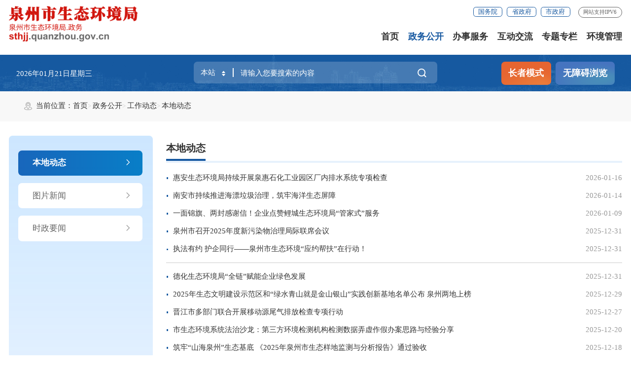

--- FILE ---
content_type: text/html
request_url: https://sthjj.quanzhou.gov.cn/xxgk/gzdt/qxdt/
body_size: 30581
content:
<!DOCTYPE html>
<html class=""><!--长者模式这边加个class="slb"-->
<head>
	<meta charset="utf-8" name="viewport" content="width=device-width, initial-scale=1.0, maximum-scale=1.0">
	<meta http-equiv="x-UA-Compatible" content="IE=Edge">
	<meta name="SiteName" content="泉州市生态环境局">
<meta name="SiteDomain" content="sthjj.quanzhou.gov.cn">
<meta name="SiteIDCode" content="3505000024">
	<meta name="ColumnName" content="本地动态" />
<meta name="ColumnDescription" content="本地动态主要用于本地动态等信息的发布" />
<meta name="ColumnKeywords" content="泉州市生态环境局,泉州市环保局,本地动态" />
<meta name="ColumnType" content="本地动态" />
	<title>本地动态-泉州市生态环境局</title>
	<link rel="stylesheet" type="text/css" href="/comps/images/trt_iconfont_v2.css">
<link rel="stylesheet" type="text/css" href="/comps/images/trt_ui_v2.css">
<link rel="stylesheet" type="text/css" href="/comps/images/trt_component_v2.css">
<link rel="stylesheet" type="text/css" href="/comps/images/trt_media_v2.css">
<link rel="stylesheet" type="text/css" href="/images/221118qzstj_header.css">
<link rel="stylesheet" type="text/css" href="/images/221118qzstj_footer.css">
<link rel="stylesheet" type="text/css" href="/images/221118qzstj_style.css">
<link rel="stylesheet" type="text/css" href="/comps/images/2022_qz_site_uc.css">
<style>
    .ms-controller{visibility: hidden;}
</style>
</head>
<body>
<div class="warp"><!--二级页面头部没有大背景，把page_bg去掉-->
	<div class="header menu_hov">
    <div class="row">
        <div class="logo trt-col-9"><a href="/"><img src="/images/221118qzstj_logo.png" /></a></div>
        <div class="header_line clearflx" role="serve" des="头部信息">
            <div class="header_link_01">
                <a href="http://www.gov.cn/" target="_blank" class="btn_base btn_outline btn_outline_primary btn_small">国务院</a>
                <a href="http://www.fujian.gov.cn/" target="_blank" class="btn_base btn_outline btn_outline_primary btn_small">省政府</a>
                <a href="http://www.quanzhou.gov.cn" target="_blank" class="btn_base btn_outline btn_outline_primary btn_small">市政府</a>
            </div>
            <div class="header_link_02">
                <a href="javascript:void(0)" onclick="zh_tran('s');">简体版</a>
                <a href="javascript:void(0)" onclick="zh_tran('t');">繁体版</a>
            </div>
            <!-- <div class="header_link_02 none_sm">
                <a href="#">登录</a>
            </div> -->
            <span>网站支持IPV6</span>
        </div>
        <div class="menu_base menu_right menu_hd" role="navigation" des="站点主目录">
            <ul class="clearflx" id="topMenu_xmb">
                <li><a href="/">首页</a></li>
                <li><a href="/xxgk">政务公开</a></li>
                <li><a href="/wsbs">办事服务</a></li>
                <li><a href="/gzcy">互动交流</a></li>
                <li><a href="/xxgk/ztzl/">专题专栏</a></li>
                <li><a href="/hjgl/">环境管理</a></li>
            </ul>
        </div>
        <div class="search_fixed">
            <form method="get" action="/js/" target="_blank">
                <input type="text" placeholder="请输入搜索内容" name="key" value="" class="form-control" />
                <button type="submit" class="btn_base"><i class="trt-iconfont trt-icon-sousuo"></i></button>
            </form>
        </div>
    </div>
</div>
<div class="banner_header">
    <div class="row">
        <div class="trt-row">
            <div class="trt-col-7 trt-col-sm-0">
                <div class="area_weather" id="todayHeader">
                    <p>&ensp;</p><p>&ensp;</p>
                </div>
            </div>
            <div class="trt-col-10 trt-col-sm-24" role= "interaction" des="搜索">
                <form method="get" action="/js/" id="searchForm" target="_blank">
                    <div class="search_area">
                        <div class="input_select input_base input_group input_group_append input_group_prepend">

                            <div class="input_group_prepend_01">
                                <div class="select_group">
                                    <div class="input_base input_suffix">
                                        <input type="text" readonly="readonly" placeholder="本站" value="本站" class="input_inner" id="siteSearchTypeRes" />
                                        <span class="input_icon"><i class="trt-iconfont trt-icon-shangxiajiantou"></i></span>
                                        <div class="select_dropdown shadow_base" id="siteSearchType">
                                            <ul>
                                                <li data-value="本站" class="selected">本站</li>
                                                <li data-value="站群">站群</li>
                                                <li data-value="全省">全省</li>
                                            </ul>
                                        </div>
                                    </div>
                                </div>
                            </div>

                            <input type="hidden" id="isMain" name="isMain" value="" />
                            <input type="hidden" id="siteId1" name="" value="" />
                            <input type="text" placeholder="请输入您要搜索的内容" name="keyWord" value="" id="keyWord" class="input_inner" />
                            <div class="input_group_append_01"><button type="submit" class="btn_base btn_default"><i class="trt-iconfont trt-icon-sousuo"></i></button></div>


                        </div>
                    </div>
                </form>
            </div>
            <div   class="trt-col-7 trt-col-sm-24 text_align_right " >
                <div class="aged_link"  >
                    <a href="javascript:void(0)" id="Elderly" class="aged_link_01">长者模式</a>
                    <a href="javascript:void(0)" id="barrierFreeBtn" class="aged_link_02 " >无障碍浏览</a>
                </div>
            </div>
        </div>
    </div>
</div>
	<div class="main">
		<div class="content">
			<div class="breadcrumb">
				<div class="row">
					<span><i class="trt-iconfont trt-icon-weizhi"></i>当前位置：</span>
					<ul>
						<li><a href="../../../" title="首页" class="CurrChnlCls">首页</a></li><li><a href="../../" title="政务公开" class="CurrChnlCls">政务公开</a></li><li><a href="../" title="工作动态" class="CurrChnlCls">工作动态</a></li><li><a href="./" title="本地动态" class="CurrChnlCls">本地动态</a></li>
					</ul>
				</div>
			</div>
			<div class="row mar_t_base_sm">
				<div class="mar_t_large mar_t_base0_sm pad_t_small_sm mar_b_large mar_b_base_sm">
					<div class="trt-row trt-row-large gl_con">
						<div class="gl_l none_sm"></div>
						<div class="trt-col-6 trt-col-sm-24 slb-trt-col-24 post">
							<div class="directory_tree tree_02">
								<div class="tree_base tree_vertical">
									<span class="tree_icon"><button type="button" class="btn_base btn_outline btn_outline_info dropdown_toggle1"><i class="trt-iconfont trt-icon-caidan caret"></i></button></span>
									<ul class="clearflx">
										
											
												<li class="tree_item on"><h3><a href="./">本地动态<i class="trt-iconfont trt-icon-arrow"></i></a></h3></li>
											
											
										
											
											
												
												
													<li class="tree_item"><h3><a href="../tpxw/">图片新闻<i class="trt-iconfont trt-icon-arrow"></i></a></h3></li>
												
											
										
											
											
												
												
													<li class="tree_item"><h3><a href="../szyw/">时政要闻<i class="trt-iconfont trt-icon-arrow"></i></a></h3></li>
												
											
										
									</ul>
								</div>
							</div>
						</div>
						<div class="trt-col-18 trt-col-sm-24 slb-trt-col-24 slb-trt-col-sm-24 content_bg_02 post1">
							<div class="tabs tabs_01">
								<div class="tabs_header">
									<ul>
										<li class="on">本地动态</li>
									</ul>
								</div>
							</div>
							<div class="list_base list_base_date_01">
								
									<ul>
										
											<li><a href="./202601/t20260116_3257555.htm" target="_blank" title="惠安生态环境局持续开展泉惠石化工业园区厂内排水系统专项检查">惠安生态环境局持续开展泉惠石化工业园区厂内排水系统专项检查</a><span>2026-01-16</span></li>
										
											<li><a href="./202601/t20260114_3255564.htm" target="_blank" title="南安市持续推进海漂垃圾治理，筑牢海洋生态屏障">南安市持续推进海漂垃圾治理，筑牢海洋生态屏障</a><span>2026-01-14</span></li>
										
											<li><a href="./202601/t20260109_3253077.htm" target="_blank" title="一面锦旗、两封感谢信！企业点赞鲤城生态环境局“管家式”服务">一面锦旗、两封感谢信！企业点赞鲤城生态环境局“管家式”服务</a><span>2026-01-09</span></li>
										
											<li><a href="./202512/t20251231_3248815.htm" target="_blank" title="泉州市召开2025年度新污染物治理局际联席会议">泉州市召开2025年度新污染物治理局际联席会议</a><span>2025-12-31</span></li>
										
											<li><a href="./202512/t20251231_3248681.htm" target="_blank" title="执法有约 护企同行——泉州市生态环境“应约帮扶”在行动！">执法有约 护企同行——泉州市生态环境“应约帮扶”在行动！</a><span>2025-12-31</span></li>
										
									</ul>
									<div class="border_b_solid border_b_solid_03_sm mar_t_small mar_t_base0_sm mar_b_small"></div>
								
									<ul>
										
											<li><a href="./202512/t20251231_3248671.htm" target="_blank" title="德化生态环境局“全链”赋能企业绿色发展">德化生态环境局“全链”赋能企业绿色发展</a><span>2025-12-31</span></li>
										
											<li><a href="./202512/t20251229_3247556.htm" target="_blank" title="2025年生态文明建设示范区和“绿水青山就是金山银山”实践创新基地名单公布 泉州两地上榜">2025年生态文明建设示范区和“绿水青山就是金山银山”实践创新基地名单公布 泉州两地上榜</a><span>2025-12-29</span></li>
										
											<li><a href="./202512/t20251227_3246927.htm" target="_blank" title="晋江市多部门联合开展移动源尾气排放检查专项行动">晋江市多部门联合开展移动源尾气排放检查专项行动</a><span>2025-12-27</span></li>
										
											<li><a href="./202512/t20251220_3244150.htm" target="_blank" title="市生态环境系统法治沙龙：第三方环境检测机构检测数据弄虚作假办案思路与经验分享">市生态环境系统法治沙龙：第三方环境检测机构检测数据弄虚作假办案思路与经验分享</a><span>2025-12-20</span></li>
										
											<li><a href="./202512/t20251218_3243324.htm" target="_blank" title="筑牢“山海泉州”生态基底 《2025年泉州市生态样地监测与分析报告》通过验收">筑牢“山海泉州”生态基底 《2025年泉州市生态样地监测与分析报告》通过验收</a><span>2025-12-18</span></li>
										
									</ul>
									<div class="border_b_solid border_b_solid_03_sm mar_t_small mar_t_base0_sm mar_b_small"></div>
								
									<ul>
										
											<li><a href="./202512/t20251218_3243128.htm" target="_blank" title="南安推进海湾生态保护与乡村文旅融合，构建人海和谐美丽海湾">南安推进海湾生态保护与乡村文旅融合，构建人海和谐美丽海湾</a><span>2025-12-18</span></li>
										
											<li><a href="./202601/t20260115_3256386.htm" target="_blank" title="省生态环境厅领导莅泉开展环境安全隐患排查与规范涉企行政检查“应约帮扶”工作">省生态环境厅领导莅泉开展环境安全隐患排查与规范涉企行政检查“应约帮扶”工作</a><span>2025-12-16</span></li>
										
											<li><a href="./202512/t20251211_3240301.htm" target="_blank" title="泉州市持续深化生态样地调查监测 筑牢“山海泉州”生态基底">泉州市持续深化生态样地调查监测 筑牢“山海泉州”生态基底</a><span>2025-12-11</span></li>
										
											<li><a href="./202512/t20251205_3238628.htm" target="_blank" title="泉州市巩固油烟、噪声、扬尘污染整治成果联席会议召开">泉州市巩固油烟、噪声、扬尘污染整治成果联席会议召开</a><span>2025-12-05</span></li>
										
											<li><a href="./202512/t20251203_3237593.htm" target="_blank" title="泉州市生态环境局开展全市生态环境系统环境应急管理技能培训和考试活动">泉州市生态环境局开展全市生态环境系统环境应急管理技能培训和考试活动</a><span>2025-12-03</span></li>
										
									</ul>
									<div class="border_b_solid border_b_solid_03_sm mar_t_small mar_t_base0_sm mar_b_small"></div>
								
							</div>
							<div class="page_base" ms-controller="pagebar" ms-include-src="pgTemp" ms-if="pageCount>1"></div>
						</div>
					</div>
				</div>
			</div>
		</div>
	</div>
	<div class="footer">
    <div class="border_t_solid_01"></div>
    <div class="row"  role= "navigation" des="网站链接">
        <div class="out_links">
            <ul class="trt-row">
                <li class="trt-col-8">
                    <p>泉州政务网站</p>
                    <div class="shadow_base">
                        <ul class="trt-row">
                            
                                <li class="trt-col-ave-7 trt-col-sm-24"><a href="http://www.quanzhou.gov.cn/" target="_blank" title="泉州市人民政府">泉州市人民政府</a></li>
                                <li class="trt-col-ave-7 trt-col-sm-24"><a href="http://fgw.quanzhou.gov.cn/" target="_blank" title="发展和改革委员会">发展和改革委员会</a></li>
                                <li class="trt-col-ave-7 trt-col-sm-24"><a href="http://jyj.quanzhou.gov.cn/" target="_blank" title="教育局">教育局</a></li>
                                <li class="trt-col-ave-7 trt-col-sm-24"><a href="http://kj.quanzhou.gov.cn/" target="_blank" title="科学技术局">科学技术局</a></li>
                                <li class="trt-col-ave-7 trt-col-sm-24"><a href="http://gxj.quanzhou.gov.cn/" target="_blank" title="工业和信息化局">工业和信息化局</a></li>
                                <li class="trt-col-ave-7 trt-col-sm-24"><a href="http://mzzj.quanzhou.gov.cn/" target="_blank" title="民族与宗教事务局">民族与宗教事务局</a></li>
                                <li class="trt-col-ave-7 trt-col-sm-24"><a href="http://gaj.quanzhou.gov.cn/" target="_blank" title="公安局">公安局</a></li>
                                <li class="trt-col-ave-7 trt-col-sm-24"><a href="http://mzj.quanzhou.gov.cn/" target="_blank" title="民政局">民政局</a></li>
                                <li class="trt-col-ave-7 trt-col-sm-24"><a href="http://sfj.quanzhou.gov.cn/" target="_blank" title="司法局">司法局</a></li>
                                <li class="trt-col-ave-7 trt-col-sm-24"><a href="http://czj.quanzhou.gov.cn/" target="_blank" title="财政局">财政局</a></li>
                                <li class="trt-col-ave-7 trt-col-sm-24"><a href="http://rsj.quanzhou.gov.cn/" target="_blank" title="人力资源和社会保障局">人力资源和社会保障局</a></li>
                                <li class="trt-col-ave-7 trt-col-sm-24"><a href="http://zyghj.quanzhou.gov.cn/" target="_blank" title="自然资源和规划局">自然资源和规划局</a></li>
                                <li class="trt-col-ave-7 trt-col-sm-24"><a href="http://zfjsj.quanzhou.gov.cn/" target="_blank" title="住房和城乡建设局">住房和城乡建设局</a></li>
                                <li class="trt-col-ave-7 trt-col-sm-24"><a href="http://jtj.quanzhou.gov.cn/" target="_blank" title="交通运输局">交通运输局</a></li>
                                <li class="trt-col-ave-7 trt-col-sm-24"><a href="http://nyncj.quanzhou.gov.cn/" target="_blank" title="农业农村局">农业农村局</a></li>
                                <li class="trt-col-ave-7 trt-col-sm-24"><a href="http://lyj.quanzhou.gov.cn/" target="_blank" title="林业局">林业局</a></li>
                                <li class="trt-col-ave-7 trt-col-sm-24"><a href="http://qzybj.quanzhou.gov.cn/" target="_blank" title="医疗保障局">医疗保障局</a></li>
                                <li class="trt-col-ave-7 trt-col-sm-24"><a href="http://scjgj.quanzhou.gov.cn/" target="_blank" title="市场监督管理局">市场监督管理局</a></li>
                                <li class="trt-col-ave-7 trt-col-sm-24"><a href="http://csglj.quanzhou.gov.cn/" target="_blank" title="城市管理局">城市管理局</a></li>
                                <li class="trt-col-ave-7 trt-col-sm-24"><a href="http://hyj.quanzhou.gov.cn/" target="_blank" title="海洋与渔业局">海洋与渔业局</a></li>
                                <li class="trt-col-ave-7 trt-col-sm-24"><a href="http://slj.quanzhou.gov.cn/" target="_blank" title="水利局">水利局</a></li>
                                <li class="trt-col-ave-7 trt-col-sm-24"><a href="http://cbtb.quanzhou.gov.cn/" target="_blank" title="文化广电和旅游局">文化广电和旅游局</a></li>
                                <li class="trt-col-ave-7 trt-col-sm-24"><a href="http://qzbofcom.quanzhou.gov.cn/" target="_blank" title="商务局">商务局</a></li>
                                <li class="trt-col-ave-7 trt-col-sm-24"><a href="http://tyj.quanzhou.gov.cn/" target="_blank" title="体育局">体育局</a></li>
                                <li class="trt-col-ave-7 trt-col-sm-24"><a href="http://health.quanzhou.gov.cn/" target="_blank" title="卫生健康委员会">卫生健康委员会</a></li>
                                <li class="trt-col-ave-7 trt-col-sm-24"><a href="http://tjj.quanzhou.gov.cn/" target="_blank" title="统计局">统计局</a></li>
                                <li class="trt-col-ave-7 trt-col-sm-24"><a href="http://yjj.quanzhou.gov.cn/" target="_blank" title="应急管理局">应急管理局</a></li>
                                <li class="trt-col-ave-7 trt-col-sm-24"><a href="http://gzw.quanzhou.gov.cn/" target="_blank" title="国有资产监督管理委员会">国有资产监督管理...</a></li>
                        </ul>
                    </div>
                </li>
                <li class="trt-col-8">
                    <p>省内环保网站</p>
                    <div class="shadow_base">
                        <ul class="trt-row">
                            
                                <li class="trt-col-ave-7 trt-col-sm-24"><a href="http://sthjt.fujian.gov.cn/" target="_blank" title="福建省生态环境厅">福建省生态环境厅</a></li>
                                <li class="trt-col-ave-7 trt-col-sm-24"><a href="http://www.fuzhou.gov.cn/zgfzzt/shbj/" target="_blank" title="福州市生态环境局">福州市生态环境局</a></li>
                                <li class="trt-col-ave-7 trt-col-sm-24"><a href="http://sthjj.xm.gov.cn/" target="_blank" title="厦门市生态环境局">厦门市生态环境局</a></li>
                                <li class="trt-col-ave-7 trt-col-sm-24"><a href="http://hbj.zhangzhou.gov.cn/" target="_blank" title="漳州市生态环境局">漳州市生态环境局</a></li>
                                <li class="trt-col-ave-7 trt-col-sm-24"><a href="http://shb.sm.gov.cn/" target="_blank" title="三明市生态环境局">三明市生态环境局</a></li>
                                <li class="trt-col-ave-7 trt-col-sm-24"><a href="http://sthjj.putian.gov.cn/" target="_blank" title="莆田市生态环境局">莆田市生态环境局</a></li>
                                <li class="trt-col-ave-7 trt-col-sm-24"><a href="http://sthjj.np.gov.cn/" target="_blank" title="南平市生态环境局">南平市生态环境局</a></li>
                                <li class="trt-col-ave-7 trt-col-sm-24"><a href="http://sthjj.longyan.gov.cn/" target="_blank" title="龙岩市生态环境局">龙岩市生态环境局</a></li>
                                <li class="trt-col-ave-7 trt-col-sm-24"><a href="http://sthjj.ningde.gov.cn/" target="_blank" title="宁德市生态环境局">宁德市生态环境局</a></li>
                        </ul>
                    </div>
                </li>
                <li class="trt-col-8">
                    <p>区县环保网站</p>
                    <div class="shadow_base">
                        <ul class="trt-row">
                            
                                <li class="trt-col-ave-7 trt-col-sm-24"><a href="https://www.qzlc.gov.cn/xxgk/hjbhxx/" target="_blank" title="泉州市鲤城生态环境局">泉州市鲤城生态环境局</a></li>
                                <li class="trt-col-ave-7 trt-col-sm-24"><a href="https://www.qzfz.gov.cn/zwgk/zdgkxx/hjbh/" target="_blank" title="泉州市丰泽生态环境局">泉州市丰泽生态环境局</a></li>
                                <li class="trt-col-ave-7 trt-col-sm-24"><a href="http://www.qzlj.gov.cn/zwgk/zdgkxx/hjbh/" target="_blank" title="泉州市洛江生态环境局">泉州市洛江生态环境局</a></li>
                                <li class="trt-col-ave-7 trt-col-sm-24"><a href="https://www.qg.gov.cn/zwgk/zdxxgk/hjbh/" target="_blank" title="泉州市泉港生态环境局">泉州市泉港生态环境局</a></li>
                                <li class="trt-col-ave-7 trt-col-sm-24"><a href="https://www.shishi.gov.cn/zwgk/zwgkzdgz/hjbh/" target="_blank" title="泉州市石狮生态环境局">泉州市石狮生态环境局</a></li>
                                <li class="trt-col-ave-7 trt-col-sm-24"><a href="https://www.jinjiang.gov.cn/xxgk/zdxxgk/hjbh/" target="_blank" title="泉州市晋江生态环境局">泉州市晋江生态环境局</a></li>
                                <li class="trt-col-ave-7 trt-col-sm-24"><a href="https://www.nanan.gov.cn/zwgk/zfxxgkzdgz/hjbh/" target="_blank" title="泉州市南安生态环境局">泉州市南安生态环境局</a></li>
                                <li class="trt-col-ave-7 trt-col-sm-24"><a href="http://www.huian.gov.cn/zwgk/zdxxgk/hjbh/" target="_blank" title="泉州市惠安生态环境局">泉州市惠安生态环境局</a></li>
                                <li class="trt-col-ave-7 trt-col-sm-24"><a href="http://www.fjax.gov.cn/zwgk/zdgkxx/hjbh/" target="_blank" title="泉州市安溪生态环境局">泉州市安溪生态环境局</a></li>
                                <li class="trt-col-ave-7 trt-col-sm-24"><a href="https://www.fjyc.gov.cn/zwgk/hjbh/" target="_blank" title="泉州市永春生态环境局">泉州市永春生态环境局</a></li>
                                <li class="trt-col-ave-7 trt-col-sm-24"><a href="http://www.dehua.gov.cn/zwgk/zdxxgk/hjbh/" target="_blank" title="泉州市德化生态环境局">泉州市德化生态环境局</a></li>
                                <li class="trt-col-ave-7 trt-col-sm-24"><a href="http://www.qzkfq.gov.cn/zwgk/zdxxgk/hjbh/" target="_blank" title="泉州经济技术开发区自然资源和规划建设局">泉州经济技术开发...</a></li>
                                <li class="trt-col-ave-7 trt-col-sm-24"><a href="http://www.qzts.gov.cn/zwgk/zdxxgk/hjbh/index.htm" target="_blank" title="泉州台商投资区农林水与生态环境局">泉州台商投资区农...</a></li>
                        </ul>
                    </div>
                </li>
            </ul>
            <div class="out_links_close shadow_base"><i class="trt-iconfont trt-icon-dacha"></i></div>
        </div>
    </div>
    <div class="border_b_solid_01"></div>
    <div class="row mar_t_base mar_t_small_sm" role="serve" des="底部信息">
        <div class="trt-row clearflx">
            <div class="trt-col-12 trt-col-sm-24 website_info">
                <p><a href="/qt/wzxx/lxwm/">联系我们</a><em>|</em><a href="/qt/wzxx/wzdt/">网站地图</a><em>|</em><a href="/qt/wzxx/wzsm/">版权声明</a><em>|</em><a href="/qt/wzxx/bzxx/">帮助信息</a><em>|</em><a href="/qt/wzxx/ysyaq/">隐私安全</a></p>
                <p><span><a href="http://beian.miit.gov.cn/" target="_blank">闽ICP备11010133号-2</a></span><span><a href="http://beian.miit.gov.cn/" target="_blank">闽ICP备11010133号-7</a></span><span><a href="http://www.beian.gov.cn/portal/registerSystemInfo?recordcode=35050302000136" target="_blank"><img src="/images/babs.png" />闽公网安备 35050302000136号</a></span></p>
                <p><span>网站标识码:3505000024</span><span>访客数总量：<em id="siteCount"></em></span></p>
                <p><span>地址：泉州市丰泽区东海行政中心交通科研楼D栋  电话：0595-22574308</span></p>
            </div>
            <div class="trt-col-8 trt-col-sm-24 media_info">
                <h3>新媒体矩阵</h3>
                <ul class="trt-row trt-row-small">
                    <li class="trt-col-8"><a href="javascript:void(0)"><span class="trt-iconfont trt-icon-minzhengtong"></span>闽政通</a><div class="ewm_tu"><img src="/images/20xmszf_mzt_ewm.png" /></div></li>
                    <li class="trt-col-8"><a href="javascript:void(0)"><span class="trt-iconfont trt-icon-weixin1"></span>微信</a><div class="ewm_tu"><img src="/images/wxewm.jpg" /></div></li>
                    <li class="trt-col-8"><a href="javascript:void(0)"><span class="trt-iconfont trt-icon-weibo"></span>微博</a><div class="ewm_tu"><img src="/images/qzhbj_wbewm.png" /></div></li>
                </ul>
            </div>
            <div class="trt-col-4 trt-col-sm-24 error_img">
                <span id="_ideConac" class="foot-icon02 pho-none"><a href="https://bszs.conac.cn/sitename?method=show&id=06C8F607CFE3560DE053012819AC6C3E" target="_blank"><img id="imgConac" vspace="0" hspace="0" border="0" src="https://dcs.conac.cn/image/red.png" data-bd-imgshare-binded="1" /></a></span>
                <span id="_span_jiucuo"><script id="_jiucuo_" sitecode='3505000024' src='https://zfwzgl.www.gov.cn/exposure/jiucuo.js'></script></span>
            </div>
        </div>
    </div>
    <div class="copyright_info" >
        <div class="row">
            <p><span>泉州市生态环境局主办</span></p>
            <p>为确保最佳浏览效果，建议您使用以下浏览器版本：IE浏览器9.0版本及以上； Google Chrome浏览器 63版本及以上； 360浏览器9.1版本及以上，且IE内核9.0及以上。</p>
        </div>
    </div>
</div>
</div>
<script type="text/javascript">
    var DOCID = "";
    var SITEID = '95';
    var CHNLID = "47053";
    var DOCCRTIME = "2020-02-27";
    var DOCRELTIME = "";

</script>
<script type="text/javascript" src="/comps/images/module.min.js"></script>
<script type="text/javascript" src="/comps/images/jquery.SuperSlide.js"></script>
<script type="text/javascript" src="/comps/images/TouchSlide.source.js"></script>
<script type="text/javascript" src="/comps/images/js_rem.min.js"></script>
<script type="text/javascript" src="/comps/images/barrier.free.min.js" id="barrierFree" sn="4089082964275609"></script>
<script type="text/javascript" src="/comps/images/wzaRests.js"></script>
<script type="text/javascript" src="/comps/images/allSites.js"></script>
<script type="text/javascript" src="/comps/images/qrcode.min.js"></script>
<script type="text/javascript" src="/comps/images/share.min.js"></script>
<script>
var winUrl=window.location.href;
if(winUrl.indexOf('js')>-1){
}else{
document.write("<script src='/qt/wza_12408.js'><\/script>");
}
</script>
<script type="text/javascript">
	require(['pagebar'],function(pagebarModel){
		pagebarModel({
			pageIndex:parseInt('0',10) + 1,
			pageCount:'34',
			prepage:15,
			recordCount:'500' == "" ? 0 : '500',
			pgTemp:'redefine_page.html',
			staticPage:parseInt('34',10) + 1
		})
	})
</script>
<script>
;!(function(win){
    win.loadScripts=function(options){
        if(options.url){
			scripts.load(options);
        }
        else{
			alert("请输入需要动态加载js的路径!")
        }
    }
    var scripts={};
    //添加额外的属性
    scripts.attr=function(ele,obj){
        if(typeof obj=='object'){
            for(var name in obj){
                ele.setAttribute(name,obj[name]);
            }
        }else{
            return;
        }
    }
    scripts.load=function(options){
        var script=options.url,id=options.id,callback=options.callback,_obj=options.attr;
        if(typeof(script) != "object") var script = [script];
        var HEAD = document.getElementsByTagName("head").item(0) || document.documentElement;
        var s = new Array(), last = script.length - 1, recursiveLoad = function(i) {
            // 递归
            s[i] = document.createElement("script");
            s[i].setAttribute("type","text/javascript");
            if(id){
                s[i].setAttribute("id",id);
            }
            if(_obj && typeof  _obj=='object'){

                scripts.attr(s[i],_obj);
            }
            s[i].onload = s[i].onreadystatechange = function() {

                if(!/*@cc_on!@*/0 || this.readyState == "loaded" || this.readyState == "complete") {
                    this.onload = this.onreadystatechange = null; this.parentNode.removeChild(this);
                    if(i != last) recursiveLoad(i + 1); else if(typeof(callback) == "function") callback();
                }
            }
            s[i].setAttribute("src",script[i]);
            HEAD.appendChild(s[i]);
        }
        recursiveLoad(0);
    }
}(window))
jQuery.ajax({
  url: '/visitor/stat/site/visit.xhtml?siteId=95',
  type:'post',
  dataType:'json',
  success:function(msg){
    if(msg.result ==true){
      var vm=msg.count;
      $("#siteCount").html(vm);
    }
  }
});
loadScripts({url:'/visitor/hm.js'});
</script>
</body>
</html>

--- FILE ---
content_type: text/css
request_url: https://sthjj.quanzhou.gov.cn/images/221118qzstj_footer.css
body_size: 5669
content:

.footer{ background-color: #f8f8f8; margin: 0rem auto 0rem; box-shadow: 0 0 6px rgba(0,0,0,.05); position: relative; z-index: 5;}
.out_links{ padding:.16rem 0rem; position: relative; font-size: .14rem; z-index: 6;}
.out_links>ul{*width: 100%;}
.out_links>ul:after{ visibility: hidden; display: block; font-size: 0rem; content: " "; clear: both; height: 0rem;}
.out_links>ul>li p{ padding-left:.16rem; line-height:.4rem; border: 1px solid #e5e5e5; background-color: #ffffff; position: relative; cursor: pointer; transition: .3s all; z-index: 6;}
.out_links>ul>li p:before{ content: ''; position: absolute; right:.12rem; top:.16rem; transition: .3s all; width:.1rem; height:.06rem; background: url(21_header_arr2.png) no-repeat;}
.out_links>ul>li>div{display: none; position: absolute; left: .1rem; right: .1rem; z-index: 5; bottom:.4rem; background-color:#ffffff; padding: .16rem .2rem .15rem .3rem; border: 1px solid #eeeeee;}
.out_links>ul>li ul li{ line-height: .3rem;}
.website_info{ line-height:.36rem; font-size: .14rem; padding-top:.14rem; }
.website_info p em{ font-style: normal; margin: 0rem .08rem;}
.website_info p img{ margin-right: .08rem;}
.website_info p span{ margin-right:.2rem; display: inline-block; display: inline\0;}
.website_info p span:last-child{ margin-right: 0rem;}
.media_info{ position: relative; z-index: 7;}
.media_info h3{ font-size:.14rem; line-height:.42rem;}
.media_info li{ margin-bottom:.1rem; position: relative; z-index: 4;}
.media_info li a{ display: block; line-height:.38rem; height:.38rem; text-align: center; background-color: #ebebeb; position: relative; font-size: .14rem;}
.media_info li a:hover{ background-color: #1658a0; color: #ffffff;}
.media_info li a span{ width: .24rem; height: .24rem; line-height: .24rem; margin-right: .08rem; overflow: hidden; font-size: .24rem; color: #666666;}
.media_info li:hover span{ color: #ffffff;}
.media_info li .ewm_tu{ position: absolute; left: 0rem; bottom:.52rem; z-index: 999; text-align: center; right:.06rem; height: 1.68rem; line-height: 1.68rem; display: none; background-color: #ffffff;  box-shadow:0 2px 10px rgb(9 41 77 / 15%);}
.media_info li:hover .ewm_tu:after { content: ""; position: absolute; bottom: -.035rem; left:.2rem; width:.26rem; height:.26rem; -webkit-transform: rotate(45deg); -ms-transform: rotate(45deg); transform: rotate(45deg); background-color: #fff}
.media_info li:hover .ewm_tu{ display: block;}
.media_info li:hover{ z-index: 5;}
.error_img{ padding-top: 2rem; text-align: right; margin: 0rem -.1rem;}
.error_img span{display: inline-block;line-height: .88rem;margin-top: .2rem;}
.error_img span a{ display: block;}
.copyright_info{ border-top: 1px solid #e2e2e2; padding: .12rem 0rem; margin-top: .2rem; line-height: .26rem; font-size: .14rem; text-align: center; overflow: hidden;}
.copyright_info p span{ margin: 0rem .12rem;}
.out_links_close,.out_links_bg{ display: none;}

.slb .footer .out_links{ padding-bottom: 0rem;}
.slb .footer li{ width: 33.3%; margin-bottom: .16rem;}
.slb .website_info{ line-height: .3rem;}
.slb .media_info{ display: none;}
.slb .footer .trt-col-12{ width:74%;}
.slb .footer .trt-col-4{ width: 26%;}
.slb .out_links>ul>li>div{ bottom:1.25rem;}
@media screen and (max-width:1300px) {
	
	.error_img span #imgConac{ width: 70px;}
	.error_img span#_span_jiucuo{ width: 90px;}
/* 	.media_info li{ width:80%;} */
}
@media screen and (max-width:1180px) {
	
	.error_img span #imgConac{ width: 60px;}
	.error_img span#_span_jiucuo{ width: 80px;}
}
@media screen and (max-width:992px) {
	.out_links>ul>li>div{ position: fixed; top: .1rem; z-index: 9;}
	.out_links{ text-align: center; line-height:.15rem; font-size: 0rem; z-index: 999;}
	.out_links>ul>li[class*=trt-col-]{ width: auto; display: inline-block; padding: 0rem .16rem; float: inherit; font-size: .14rem; position: relative;}
	.out_links>ul>li:before{ content: ''; position: absolute; right: 0rem; width: 1px; top: 50%; margin-top: -..08rem; height: .16rem; background-color: #cccccc;}
	
	.out_links>ul>li p:before,.error_img,.media_info{ display: none;}
	.out_links>ul>li p{ border: none; background-color: transparent; line-height:.24rem; padding-left: 0; font-size: .14rem;}
	.out_links_close{ z-index: 1000;display: none;position: fixed;left: 50%;transform: translateX(-50%);width: .34rem;height: .34rem; line-height: .34rem; border: 1px solid #e4e4e4;background-color: #ffffff;bottom:.2rem;border-radius: 50%;}
	.out_links_close i{ color: #cccccc;}
	.website_info{ text-align: center;}
	.copyright_info{ margin-top: .1rem;}
	.copyright_info p:last-child{ display: none;}
	.copyright_info p span{ display: block;}
	.out_links_bg{ position: fixed; top:0rem; bottom: 0rem; right: 0rem; left: 0rem; background-color: #000000; opacity: .7; display: block; z-index: 99; display: none;}
	.out_links>ul>li ul{position: fixed;top:.2rem;bottom:.7rem;right: .2rem;left: .2rem;z-index:1000;overflow-y: auto;padding: .16rem;border: none;border-radius:.08rem;}
	.out_links>ul>li ul li{ width: 100%; text-align: left; line-height:.4rem; border-bottom: 1px solid #eeeeee;}
	.website_info{ line-height: .28rem;}
	.website_info p span{ display: block; margin: 0rem auto;}
	.website_info a{ display: inline-block;}
	.slb .footer li{ margin-bottom: .08rem;}
	.slb .out_links li:before{ display: none;}
	.slb .footer .trt-col-12{ width: 100%;}
	.slb .out_links>ul>li ul{ bottom: .7rem;}
	.slb .out_links>ul>li ul li{ width: 100%;}
	.slb .out_links>ul{ z-index: 1000;}
	.slb .footer .row.mar_t_base{ z-index: 4;}
	.slb .out_links>ul>li>div{ bottom:.4rem;}
}


--- FILE ---
content_type: text/css
request_url: https://sthjj.quanzhou.gov.cn/images/221118qzstj_style.css
body_size: 19691
content:
.announcement_05{box-shadow: 0px 2px 20px 0px rgba(22, 88, 160, 0.2); background-color: #ffffff\0; background-color: rgba(255,255,255,.98); border-radius: .16rem; padding: .4rem .2rem;}
.announcement_05 h3,.announcement_05 h3 a{ font-size: .32rem; color: #333333;}
.announcement_05 h3 span{ color: #1658a0;}
.announcement_05 p{ line-height: .22rem; margin-top: .14rem; text-align: center; font-size: 0rem;}
.announcement_05 p a,.announcement_05 p em{line-height: .22rem; display: inline-block; font-size: .16rem; color: #666666;}
.tabs_01 .tabs_header ul{ padding-bottom: .04rem;overflow: hidden;}
.tabs_01 .tabs_header:after{ background-color: #E7F1FC; height: .04rem;}
.tabs_01 .tabs_header>ul>li{ font-size: .22rem; padding-right:.24rem; font-weight:bold;}
.tabs_01 .tabs_header>ul>li:after{ content:''; right:0rem; top:.16rem; position:absolute; width:1px; height:.24rem; background-color:#CCCCCC;}
.tabs_01 .tabs_header>ul>li.on:before{ right:.24rem}
.tabs_01 .tabs_header>ul>li:last-child:after{ display:none;}
.tabs_01 .list_base li{ margin-bottom: .21rem;}
.tabs_01 .list_base li:last-child{ margin-bottom: 0rem;}
.tabs_01 .tabs_header>ul>li.on a, .tabs_01 .tabs_header>ul>li>a:hover{ color: #333333;}
.tabs_02{ border-bottom: 4px solid #E7F1FC; position: relative; overflow: hidden; position: relative;}
.tabs_02:before{ content: ''; position: absolute; left: 0rem; right: 0rem; bottom: 0rem; height: .04rem; background-color: #1658A0;}
.tabs_02 li{ float: left; font-size: .22rem; font-weight: bold; padding-bottom: .16rem;}
.tabs_02 li img{ margin-right: .12rem;}
.piclink_group_06 .bd .trt-row [class*=trt-col-]{ padding: 0rem;}
.piclink_group_06 .piclink_list li .piclink_conent{ background-image: url(221118qzstj_ban_bg.png);}
.piclink_group_06 .piclink_list li .piclink_conent h3 a{ color: #1658A0;}
.col_line{ position: relative;}
.col_line:before,.col_line:after{ content: ''; position: absolute; width: 1px; top: .32rem; bottom: .32rem; background-color: #DEDEDE;}
.col_line:before{ left: 33.3%;}
.col_line:after{ left: 66.6%;}
.slb .col_line:before,.slb .col_line:after{ display: none;}
.tu a{ display: block;}
.tu a img{ width: 100%;}
.tabs_03.tabs .tabs_header{ margin-bottom: 0;}
.slb .tabs_03.tabs .tabs_header{ margin-bottom: .08rem; margin-top: .06rem;}
.tabs_03.tabs .tabs_header:after,.tabs_03.tabs .tabs_header>ul>li.on:before,.tabs_03.tabs .tabs_header>ul>li:last-child:after{ display: none;}
.tabs_03.tabs .tabs_header>ul>li{ font-size: .18rem; padding-right: .12rem; margin-right:.12rem}
.tabs_03.tabs .tabs_header>ul>li:after{ background-color: #DEDEDE; width: 1px; height: .2rem; position: absolute; content: ''; right: 0rem; top: .18rem;}
.tabs_03.tabs .tabs_header>ul>li.on a{ color: #333333;}
.slb .tabs_03.tabs .tabs_header>ul>li{ line-height: .34rem;}
.icon_list_group_01 li a{padding: .13rem .08rem;}
.icon_list_group_01 li a i{margin-right: .04rem;font-size: .2rem;}
.icon_list_group_01 li a{ color: #333333;}
.piclink_group_01 .piclink_list li .piclink_conent{ height: .88rem; padding: 0rem;}
.piclink_group_01 .piclink_list li .piclink_conent p{ top: -.12rem;}
.piclink_group_01 .bd,.piclink_group .piclink_conent{ background-color: #ffffff; margin: 0rem .1rem;}
.piclink_group_01 .bd .trt-row [class*=trt-col-]{ padding: 0rem;}
.piclink_group_01 .piclink_list li .piclink_conent i{ float: left; display: block; width: .48rem; margin-right: .16rem; height: .48rem; text-align: center; line-height: .44rem; background-color: #EBF4FE; border-radius: .08rem;}
 .piclink_group_01 .piclink_list li .piclink_conent i img{ width: .32rem; height: .32rem; margin-right: 0rem; float: none; border: none;}
 .piclink_group .num{ margin-top: .2rem;}
 .piclink_group .num li{ margin: 0rem .05rem;}
 .piclink_group .num li.on{ background-color: #1658a0;}
.icon_list li{ margin-top: .2rem;}
.icon_list li .icon_box{ border-radius: .08rem; padding: .16rem 0rem; height: .92rem; box-shadow: 0px 4px 10px 0px rgba(51, 51, 51, 0.1);}
.icon_list li .icon_box i{ width: .64rem; text-align: center; line-height: .6rem; display: block; float: left; margin-left: .18rem;}
.icon_list li .icon_box em{ float: left; margin-right: .32rem; line-height: .6rem; display: block; font-size: .16rem; font-weight: bold;}
.icon_list li .icon_box .a_list{ overflow: hidden;}
.icon_list li .icon_box .a_list a{ display: inline-block; line-height: .3rem; margin-right: .28rem;}
.icon_list_group_08 li a{ background: url(221027qznyj_bar_bg.png) no-repeat; border:1px solid transparent; background-size: cover; border-radius: .04rem;padding: .16rem 0 .16rem .24rem;}
.icon_list_group_08 li a em{ right:.24rem;color: #999999;}
.slb .icon_list_group_08 li a em{ display: none;}
.icon_list_group_08 li a:hover,.icon_list_group_08 li a:hover em{ color:#1658a0;}
.icon_list_group_08 li a:hover{box-shadow: 0px 2px 4px 0px rgba(22, 88, 160, 0.2); border:1px solid #1658a0;}
.tabs_text{ position: absolute; right: 0rem; top: 0rem; line-height: .56rem;}
.tabs_text a{ font-size: .14rem; margin-left: .2rem; color: #666666;}
.icon_list_group,.jdhy_list{ position: relative;}
.icon_list_group_08 .num{ position: absolute; z-index: 99; top:-.28rem; right:0rem; font-size: 0rem; text-align: right; }
.jdhy_list .num{ text-align: center; margin:.1rem auto 0;}
.icon_list_group_08 .num li,.jdhy_list .num li{ display:inline-block; background-color: #CCCCCC; width:.06rem; height:.06rem; line-height: .6rem; border-radius:50%; overflow: hidden; text-align: center; cursor: pointer; margin: 0rem .04rem;}
.icon_list_group_08 .num li.on, icon_list_group_08 .num li:hover,.jdhy_list .num li.on,.jdhy_list .num li:hover{ background-color: #1658A0;}
.list_base li>p{ font-size: .14rem;}
.list_base_state li>em{border-radius: inherit;position: relative;border-color: #c4c4c4;}
.list_base_state li>em:after{content: '';position: absolute;right: -.08rem;height: .08rem;width: .08rem; background: url(221027qznyj_bar_j.png) no-repeat; bottom: -1px; z-index: 0;}
.list_base_state li.on>em:after{background-image: url(221027qznyj_bar_j_1.png);}
.con1{ background: url(221027qznyj_bar_bg1.png) no-repeat right top #F0F7FF; background-size: contain; padding: .29rem .26rem; border-radius: .08rem;}
.con1 h3{ font-size: .2rem; font-weight: bold; color: #1658a0; line-height: .36rem;}
.con1 p{ line-height: .28rem; font-size: .14rem; color: #999999;}
.icon_list_group_04 li a{ border-radius: .08rem; font-weight: bold;}
.icon_list_group_04 li a i{height: .38rem; position:relative; font-size: .4rem;font-weight: normal;}
.icon_list_group_04 li a i:after{ content:''; position:absolute; left:46%; z-index:1; bottom:.02rem; width:.28rem; height:.28rem; border-radius:50%; background-color:#D1E7FF;}
.icon_list_group_04 li a i:before{z-index:3; position:absolute; left:50%; margin-left:-.2rem;}
.icon_list_group_04 li a:hover{ background-color: #1658a0; color: #ffffff;}
.icon_list_group_04 li a:hover i:after{ background-color: rgba(255,255,255,.2);}
.breadcrumb{ background-color: #F8F8F8; padding: .2rem .32rem; border-bottom: none; margin-bottom: 0rem;}
.hjgl_list li a{ display: block; padding-top: .3rem; padding-bottom: .6rem; color: #ffffff; text-align: center; background-repeat: no-repeat; background-position: center top; background-size: contain; font-size: .2rem; font-weight: bold;}
.hjgl_list li.t_bg1 a{ background-image: url(221118qzstj_box1.png);}
.hjgl_list li.t_bg2 a{ background-image: url(221118qzstj_box2.png);}
.hjgl_list li.t_bg3 a{ background-image: url(221118qzstj_box3.png);}
.hjgl_list li.t_bg4 a{ background-image: url(221118qzstj_box4.png);}
.hjgl_list li.t_bg5 a{ background-image: url(221118qzstj_box5.png);}
.hjgl_list li.t_bg6 a{ background-image: url(221118qzstj_box6.png);}
.hjgl_list li a img{ width:1rem; height: 1rem;}
.tree_02{ padding:.32rem .2rem; box-shadow: none; background-color: transparent;}
.tree_02 .tree_item>h3{ background-color: #ffffff; border-radius: .08rem;}
.tree_02 .tree_item>h3>a{ padding: .16rem .32rem;}
.tree_02 .tree_item>h3 a i{ right: .24rem; font-size: .14rem; position: absolute; color: #999999;}
.hjgl_tit{ position: relative; font-weight: bold; line-height: .56rem; font-size: .22rem; padding-left: .22rem; border-bottom: .04rem solid #1658a0;}
.hjgl_tit:before{ position: absolute; content: ''; width: .06rem; height: .2rem; top:.21rem; background-color: #1658a0; left: 0rem;}
.tab1{ background: linear-gradient(180deg, rgba(232, 242, 252, 1) 0%, rgba(255, 255, 255, 0) 100%);}
.tab1 th{ line-height: .48rem; background-color: #D9EAFD; text-align: center; color: #666666; font-size: .16rem; font-weight: normal;}
.tab1 td{ line-height: .48rem; font-size: .16rem; text-align: center;}
.hjgl_tit1{ line-height: .28rem; margin-top: .1rem; font-size: .16rem; color: #1658a0; padding: 0rem .32rem;}
.hjgl_tit1 span{ float: right;}
.hjgl_tit1 span a{ padding: 0rem .2rem; border: 1px solid #1658a0; line-height: .28rem; color: #1658a0; display: block; border-radius: 1rem; }
.hjgl_tit2{ background: linear-gradient(270deg, rgba(124, 188, 247, 1) 0%, rgba(22, 88, 160, 1) 100%); border-radius: .04rem;}
.hjgl_tit2 a{ display: block; font-weight: bold; font-size: .18rem; padding: .16rem .3rem; line-height: .28rem; color: #ffffff;} 
.hjgl_tit2 a i{ float: right;}
.hjgl_con{border-radius: .08rem;background: linear-gradient(90deg, rgba(86, 184, 255, 0.26) 0%, rgba(84, 164, 255, 0.08) 100%); padding: .4rem .2rem .4rem 3.92rem; position: relative;}
.slb .hjgl_con{ padding-left:2.5rem;}
.hjgl_con em{ position: absolute; left: 0rem; bottom: 0rem; z-index: 1;}
.hjgl_con ul{ position: relative; overflow: hidden; z-index: 2;}
.hjgl_con li{ line-height: .4rem; font-size: .16rem;}
.hjgl_con li span{ color: #1658a0; font-weight: bold;}
.gl_con{ position: relative;}
.gl_con.trt-row [class*=trt-col-]{ position: relative; z-index:3;}
.gl_con .gl_l{ position: absolute; z-index: 1; left: .16rem; width: 22.9230769%; bottom: 0rem; top: 0rem; background-color: #40A6FF\0; border-radius: .08rem; background: linear-gradient(180deg, rgba(64, 166, 255, 0.2) 0%, rgba(255, 255, 255, 0) 100%), rgba(240, 247, 255, 1);}
.gl_con .gl_l:before{ content: ''; position: absolute; left: 0rem; bottom: 0rem; right: 0rem; top: 0rem; z-index: 2; background: url(221027qznyj_gl_con.png) no-repeat center bottom;}
.tree_02 .tree_item>h3>a:hover, .tree_02 .tree_item.on>h3>a{ color: #ffffff; background-color: #1658a0\0; background: linear-gradient(90deg, #1866BB 0%, #087EC7 100%); border-radius: .08rem;}
.tree_02 .tree_item>h3>a:hover i, .tree_02 .tree_item.on>h3>a i{ color: #ffffff;}
.slb .gl_con .gl_l{ width: inherit;right: .16rem;}
.green_02{ color: #00BF4D !important;}
.picture_group_07 .picture_text{ font-size: .2rem; text-align: left;}
.jdhy_list .bd{ overflow: hidden;}
.jdhy_list li[class*=trt-col-]{ padding: 0rem;}
.jdhy_list li a{ display: block; padding: .2rem .32rem; margin: 0rem .16rem; border-radius: .08rem; background-color: #ECF6FF; background: linear-gradient(90deg, rgba(237, 247, 255, 1) 0%, rgba(236, 246, 255, 0.2) 100%); border:1px solid #ffffff;}
.jdhy_list li a h3{ position: relative; line-height: .28rem; font-size: .16rem; font-weight: normal; margin-bottom: .04rem;}
.jdhy_list li a h3:before{ content: ''; position: absolute; left: -.12rem; top: .12rem; background-color: #1658A0; height: .04rem; width: .04rem; border-radius: 50%;}
.jdhy_list li a p{ color: #999999;}
.jdhy_list li a:hover{ background-color: #ffffff; background-image: none; border: 1px solid #1658a0;}
.tabs_tit{ font-size: .18rem; font-weight: bold; line-height: .36rem;}
.zwgk_group{ padding-bottom: 0rem;}
.zwgk_group.input_select .input_group_prepend_01 .input_base input[type="text"].input_inner{ height: .46rem; line-height: .46rem; color: #333333;}
.zwgk_group input[type="text"].input_inner{ height: .48rem; line-height: .48rem;border-right: none;}
.zwgk_group .input_group_append_01{ padding: 0rem .14rem; background-color: #ffffff; border-left: none; border-radius: inherit;}
.zwgk_group .input_group_append_01 button i{ font-size: .2rem; color: #1658a0;}
.zwgk_group .select_group input[type="text"].input_inner::placeholder{color: #333333}
.zwgk_group.input_select .input_group_prepend_01{ border-radius: inherit;}
.zwgk_con{ border: 1px solid #DEDEDE; border-top: .04rem solid #1658A0; padding: .16rem .32rem .32rem .32rem; background: linear-gradient(180deg, rgba(232, 242, 252, 1) 0%, rgba(255, 255, 255, 0) 100%);}
.zwgk_tit{ line-height: .4rem; font-size: .22rem; font-weight: bold; padding-left: .2rem; position: relative;}
.zwgk_tit:before{ content: ''; position: absolute; left: 0rem; width: .06rem; height: .2rem; background-color: #1658a0; top: .1rem;}
.zwgk_icon_list li a{ display: block; text-align: center; color: #ffffff; padding: .08rem 0rem; border-radius: .08rem;}
.zwgk_icon_list li:first-child a{ background-color: #1387D1;}
.zwgk_icon_list li:first-child+li a{ background-color: #1658a0;}
.zwgk_icon_list li:first-child+li+li a{ background-color: #2A82E4;}
.zwgk_icon_list li a i{ font-size: .4rem;}
.zwgk_icon_list1 li a{padding: .27rem .08rem; border-radius: .08rem;}
.zwgk_icon_list1 li a i{ font-size: .28rem; margin-right: .08rem;}
.zwgk_tit1.tabs_03.tabs .tabs_header>ul>li{ font-size: .22rem;}
.piclink_group_06 .piclink_list li .piclink_conent h3{ font-size:.2rem; line-height: .28rem; overflow: hidden; height: .84rem; position: relative;}

.bsfw_list.icon_list_group_08 li a{ padding: .26rem .24rem .25rem .24rem;}
.bsfw_list .num{ position: relative; text-align: center; top: inherit;}
.picList li[class*=trt-col-]{ padding: 0rem;}
.picList li[class*=trt-col-] a{ display: block; margin: 0 .16rem;}
.bsfw_list .trt-row{ margin: 0rem -.16rem;}
.bsfw_con{ background: url(221027qznyj_zwgk_con.png) no-repeat center bottom #236DBD; border-radius: .08rem;}
.bsfw_logo a{ padding: .68rem 0rem; display: block;}
.bsfw_con1{ margin-top: .99rem; background-color: #ffffff\0; background-color: rgba(255,255,255,.8); padding: .23rem 0rem;}
.hdjl_icon_list li a{ padding: .28rem 0rem;}
.zxft_tu{ padding-top: 56.5853658%;}
.list_span1 li{ line-height: .32rem; font-size: .16rem; margin: .04rem 0rem;}
.list_span1 li em{ display: block; float: left; margin-right: .1rem; padding-left: .18rem; position: relative;}
.list_span1 li em:before{ content: ''; position: absolute; left: 0; width: .04rem; height: .14rem; top: .09rem;}
.list_span1 li:first-child em:before{ background-color: #1658A0;}
.list_span1 li:first-child+li em:before{ background-color: #00BAAD;}
.list_span1 li:first-child+li+li em:before{ background-color: #2A82E4;}
.list_span1 li:first-child+li+li+li em:before{ background-color: #FF5733;}
.list_span1 li span{ display: block; overflow: hidden; color: #666666;}
.slb .tree_base ul{ white-space: nowrap;overflow-x: auto;}
.slb .tree_base ul li{ display: inline-block;}
.slb .tree_02 .tree_item>h3 a i{ display:none;}
.slb .directory_tree .tree_base .tree_icon{ top: .1rem;}
.post,.post1{ position: relative;}
.post{ z-index: 4 !important;}
.post1{ z-index: 2;}
.slb .breadcrumb{ padding-top: .2rem;}

.tab_base{ margin-bottom: 0rem; padding-right: .66rem;}
.tab_base li,.tab_base .more{ line-height: .48rem;}
.tab_base .more{ position: absolute; right: 0rem; top: 0rem;}
.tab_base .more a{ color: #333333;}
.tab_base .more i{ font-size: .12rem; margin-left: .04rem;}
.tab_base:after{ background-color: #e1e1e1; height: 1px;}
.tabs_tit1{ float: right; font-size: .16rem; line-height: .48rem; color: #999999;}
.tabs_tit1 span{ color: #d1160e;}
.hdjl_tit{ background-color: #f1f8ff; padding: .16rem;}
.hdjl_tit .input_group{ padding: 0rem; width: 60%;}
.hdjl_tit .input_group_prepend_01{ border: none; background-color: inherit; padding: 0rem; width: .94rem;}
.hdjl_tit .input_group label{display: inline-block;margin-left: .06rem;font-weight: bold;color: #333333;padding: .06rem .1rem .06rem 0rem;}
.hdjl_tit .input_group_prepend_01 i{ display: inline-block; line-height: .44rem; font-size: .24rem; color: #1658a0}
.hdjl_tit .input_group_append_01{ border: none; background-color: transparent; padding: 0;}
.hdjl_tit .input_group_append_01 button{border: 1px solid #abc5e0;margin-left: .05rem;padding: .11rem .14rem;background-color: #ffffff;color: #1658a0;margin: 0rem 0rem 0rem .12rem;}
.hdjl_tit .input_group_append_01 button:hover{border: 1px solid #1658a0; background-color: #1658a0; color: #ffffff;}
.hdjl_tit input[type="text"].input_inner{ line-height: .44rem; height: .44rem;}
.hdjl_tit .input_icon{ top: 0rem; right: .16rem;}
.hdjl_tit .input_group_prepend_01 .input_icon i{ font-size: .1rem; font-weight: bold; color: #303030;}
.hdjl_tit .input_dropdown{ padding-right: .05rem;}
.hdjl_tit_r input[type="text"].input_inner{ padding-left: .1rem;}
.table_base th, .table_base td{ border-bottom: none; text-align: inherit;}
.table_border td{ border-bottom: 1px solid #ebeef5;}
.table_base th .cell, .table_base td .cell{ padding-left: .08rem; padding-right: .08rem;}
.table_border.table_base td .cell{ padding-left: .16rem; padding-right: .16rem; line-height: .28rem;}
.table_border td.td1{ background-color: #f8f8f8; width: 1.4rem; text-align: right;}
.table_base th,.table_base td.f_c{ text-align: center;}
.table_striped tr:nth-child(even) td{background: #fafafa;}
.table_striped tr:nth-child(odd) td{background: #ffffff;}
.TRS_Editor DIV,.TRS_Editor,.TRS_Editor *{ line-height: .32rem !important; font-size: .16rem !important; margin-top: .15rem !important; font-family: simsun !important;}
@media screen and (min-width:993px) and (max-width:1366px) {
	html { font-size:7.20833333vw;}
	.container,.row{ margin: 0 .2rem; width: auto;}
}
@media screen and (max-width:992px) {
	.row{overflow-x: hidden;overflow-y: auto;}
	.main .content{ background-color: #FFFFFF;}
	.col_line:before,.col_line:after{ display: none;}
	.announcement_05{ padding: .12rem;}
	.tabs_01 .list_base li{ margin-bottom: 0rem;}
	.announcement_05 h3, .announcement_05 h3 a{ font-size: .24rem;}
	.article_area .article_content{ padding: 0rem;}
	.tree_02{ position: relative; padding: 0;}
	.directory_tree .tree_base>ul,.directory_tree .tree_base .tree_icon{ position: absolute; right: 0rem; top: 0rem;}
	.directory_tree .tree_base>ul{ display: none;}
	.bsfw_logo a{ padding: .2rem;}
	.bsfw_con1{ margin: 0 .2rem .2rem .2rem;}
	.piclink_group_01 .bd, .piclink_group .piclink_conent{ background: #EBF4FE; margin: 0rem;}
	.hjgl_list li a{ padding-top: .2rem;}
	.hjgl_con,.slb .hjgl_con{ padding:.2rem .2rem 1.6rem .2rem;}
	.article_title_group{ padding-bottom:0rem}
    .article_extend,.article_title{ padding-top:0rem}
	.hdjl_tit{ margin-top:.2rem}
	.hdjl_tit .input_group{width:100%;}
	.hdjl_tit .input_group>.input_inner{ margin-top:0;}
}
@media screen and (max-width:640px) {
	.hjgl_list li a{background-size: cover;}
	.hdjl_tit .input_group{width:100%; display: block;overflow: hidden;}
	.hdjl_tit input[type="text"].input_inner,.hdjl_tit .input_group_prepend_01,.hdjl_tit .input_group_append_01{ display:block;}
	.hdjl_tit .input_group_append_01{float: left;width: 48%;margin: .12rem 1% 0 1%;}
	.hdjl_tit .input_group_prepend_01{float:left;line-height: .44rem;}
	.hdjl_tit input[type="text"].input_inner{width:calc(100% - 1rem);clear: right;}
	.hdjl_tit .input_group_append_01 button{ width:100%; margin:0px;}
}
@media screen and (max-width:768px) {
	.table_base th,.table_base td{ display:none;}
	.table_base th:nth-child(2),.table_base th:last-child,.table_base td:nth-child(2),.table_base td:last-child{ display:table-cell}
	.table_base th:last-child{ width:25%}
}
.tab1 th{padding-right: 20px;}
.tab1 td:last-child{color: #00BF4D; padding-right: 20px;}
.hjgl_tit1:after{ visibility: hidden; display: block; font-size: 0rem; content: " "; clear: both; height: 0rem;}
.hjgl_list li {margin-top: 0rem;}

--- FILE ---
content_type: application/javascript
request_url: https://sthjj.quanzhou.gov.cn/qt/wza_12408.js
body_size: 15564
content:
//初始化无障碍、适老版准备工作begin
function initBfreeMode(){
    var bFreeMode= getCookie("BFree");
    var defaultSuperslideObj={
        effect:"left",
        autoPlay:true
    }
    //进入适老版
    if (bFreeMode) {
        //页面进入无障碍模式进行的一系列操作
        if(bFreeMode=='1'){
        }
        //页面进入适老版模式进行的一系列操作
        if(bFreeMode=='2'){
            $("html").addClass("slb");
            $(document.body).addClass('slb')
        }
        //无障碍、适老版共同执行的一系列操作
        defaultSuperslideObj.effect="fade";
        defaultSuperslideObj.autoPlay=false;

    }
    window.defaultSuperslideObj=defaultSuperslideObj;
    window.bFreeMode=bFreeMode;
    $("#barrierFreeBtn").click(function () {
        setTimeout(function(){
            window.location.reload();
        },500)
    })

}
initBfreeMode();
//初始化无障碍、适老版准备工作end
// var winUrl=window.location.href;
// if(winUrl.indexOf("/xxgk/zfxxgkzl/")>-1){
// 	$(".banner_header").remove();//移除主站头部菜单栏，可根据实际样式名调整
// }
//判断如果是政府信息公开，移除头部中的菜单栏
var winUrl=window.location.href;
var _xxgkUrl="https://sthjj.quanzhou.gov.cn/xxgk/zfxxgkzl/".replace(location.protocol,"").replace("//","").replace(location.host,"");
if(winUrl.indexOf(_xxgkUrl)>-1){
        $(".banner_header").remove();//移除主站头部菜单栏，可根据实际样式名调整
}

    if(avalon.templateCache){
        avalon.templateCache["redefine_page.html"] = '<ul class="page_tools">' +
            '<li class="prev disabled" ms-if="pageIndex==1"><a href="#"><em>&lt;&lt;</em>上一页</a></li>' +
            '<li class="prev" ms-if="pageIndex>1" ms-click="toPage(pageIndex-1,$event)"><a href="#"><em>&lt;&lt;</em>上一页</a></li>' +
            '<li ms-repeat="pages" href="#" ms-click="toPage(el,$event)" ms-class="active:el==pageIndex"><a href="#" ms-text="el"></a></li>' +
            '<li class="next" ms-if="pageIndex<pageCount" ms-click="toPage(pageIndex+1,$event)"><a href="#">下一页<em>&gt;&gt;</em></a></li>' +
            '<li class="next disabled" ms-if="pageIndex==pageCount"><a href="#">下一页<em>&gt;&gt;</em></a></li>' +
            '</ul>' +
            '<div class="page_go">' +
            '<span>共{{pageCount}}页，跳转到第</span><input ms-duplex-number="inputNumber" name="" type="text" class="form_control" /><span>页</span><span class="fy_go" ms-click="toPage(inputNumber,$event)">GO</span>' +
            '</div>' +
            '<div class="clear"></div>' ;
    }
    var siteInfo = {
        siteId: 95,
        itpId: 605,
        smartSearch: '2c9d0286754f9b2601754fbe660701f6',
        itpPoll: 1502,
        itpPollStatic: '/staticitp/qzhjj/wsdc/',
        itpAdvice: 1503,
        itpAdviceStatic: '/staticitp/qzhjj/myzj/',
        itpApply: 1499,
        itpApplyStatic: '/staticitp/qzhjj/wrts/',
        itpLeaderLetter: 1501,
        itpLeaderLetterStatic: '/staticitp/qzhjj/ldxx/',
        itpComplaintLetter: 1500,
        itpComplaintLetterStatic: '/staticitp/qzhjj/wrts/',
        itpConsultLetter: 1500,
        itpConsultLetterStatic: '/staticitp/qzhjj/wszx/'
    }

    var fujianSearchId = 'ff808081624641aa0162476c0e0e0055';
    var zhanqunSearchId = '2c9d02866787ab22016787b129ae0032';
    var isMain = $("#isMain");
    var siteId1 = $('#siteId1');
    $('#siteSearchType li').on("click", function () {
        var text = $(this).text();
        switch (text){
            case '全省':
                siteId1.val(fujianSearchId);
                siteId1.attr("name", "siteId");
                $('#keyWord').attr("name","keyWord");
                isMain.attr("name","isMain");
                isMain.val("1");
                $('#searchForm').attr('action', 'https://www.fujian.gov.cn/ssp/main/index.html');
                $('#siteSearchTypeRes').val('全省');
                break;
            case '站群':
                siteId1.val(zhanqunSearchId);
                $('#searchForm').attr('action','https://www.quanzhou.gov.cn/so/s');
                $('#keyWord').attr("name","qt");
                isMain.attr("name","tab");
                isMain.val("qs");
                siteId1.attr("name", "");
                $('#siteSearchTypeRes').val('站群');
                break;
            default:
                $('#keyWord').attr("name","keyWord");
                siteId1.prop("name", "");
                isMain.attr("name","");
                $('#searchForm').attr('action', '/js/');
                $('#siteSearchTypeRes').val('本站');
                break;

        }

    })
    var date = new Date(),
        year = date.getFullYear(),
        month = date.getMonth() + 1,
        week =  date.getDay(),
        day = date.getDate()
    var weekday=new Array(7);
    weekday[0]="星期日";
    weekday[1]="星期一";
    weekday[2]="星期二";
    weekday[3]="星期三";
    weekday[4]="星期四";
    weekday[5]="星期五";
    weekday[6]="星期六";
    month = month > 9 ? month : '0' + month
    day = day > 9 ? day : '0' + day
    var todayHTML = '<p>'+ year +'年'+ month +'月'+ day +'日'+ weekday[week] +'</p>'
    $('#todayHeader').html(todayHTML)

    var _menuObj={
        _menuIndex:-1,
        _menuUrl:location.href,
        _menuList:[
            "/xxgk/",
            "/wsbs/",
            "/gzcy/",
            "/xxgk/ztzl/",
            "/hjgl/"
        ]
    }
    for (var index = 0; index < _menuObj._menuList.length; index++) {
        var element = _menuObj._menuList[index];
        if(_menuObj._menuUrl.indexOf(element)!=-1){
            _menuObj._menuIndex=index;
        }
    }
    _menuObj._menuIndex=_menuObj._menuIndex==-1? 0:_menuObj._menuIndex+1;
    $("#topMenu_xmb li").eq(_menuObj._menuIndex).addClass("on");
    jQuery(".menu_hov").slide({titCell:".menu_hd li",mainCell:".menu_bd",defaultIndex:0,returnDefault:true,titOnClassName:"active"});

   jQuery(".pic_base").slide({titCell: ".num li", mainCell:".bd ul", effect:"left",autoPlay:true});

   $(function(){
    var bf = new BarrierFree({
		api: 'https://barrier-free.terton.com.cn/barrier-free/aip/fuzhou/speech.jhtml',
		//tip: true,
        callback: function(state) {
            if(state === 2) {
                $('html').addClass('slb')
                var oldModeMenu="";
                oldModeMenu += "<div class=\"rig-fix2 bf-pass bf-ignore\" id=\"oldOtherEvent\" ><ul class=\"wxmz wxmz1\" ><li event-type=\"zoomIn\"><a href=\"javascript:;\" ><span class=\"slb-rig01\"><\/span><p>页面放大<\/p><\/a><\/li><li event-type=\"zoomOut\"><a href=\"javascript:;\" >";
                oldModeMenu += "            <span class=\"slb-rig02\"><\/span>";
                oldModeMenu += "            <p>页面缩小<\/p>";
                oldModeMenu += "        <\/a><\/li>";
                oldModeMenu += "        <li event-type=\"caption\"><a href=\"javascript:;\" >";
                oldModeMenu += "            <span class=\"slb-rig03\"><\/span>";
                oldModeMenu += "            <p>显示屏<\/p>";
                oldModeMenu += "        <\/a><\/li>";
                oldModeMenu += "        <li event-type=\"readThrough\"><a href=\"javascript:;\" >";
                oldModeMenu += "            <span class=\"slb-rig04\"><\/span>";
                oldModeMenu += "            <p>阅读方式<\/p>";
                oldModeMenu += "        <\/a><\/li>";
                oldModeMenu += "        <li event-type=\"close\"><a href=\"javascript:;\">";
                oldModeMenu += "            <span class=\"slb-rig05\"><\/span>";
                oldModeMenu += "            <p>退出<\/p>";
                oldModeMenu += "        <\/a><\/li>";
                oldModeMenu += "    <\/ul>";
                oldModeMenu += "<\/div>";
                oldModeMenu += "";
                $(document.body).append($(oldModeMenu))
                $("#oldOtherEvent li").on('click', function(e) {
                    e.stopPropagation()
                    if(!bf) return;
                    var eventType = $(this).attr("event-type")
                    if(eventType == 'close') {
                        bf.close()
                        return;
                    }
                    bf.register(eventType)
                })
                $("#Elderly").html('退出长者模式');
                $("#Elderly").show(); 
              
            }
        }
    })
    $('#Elderly').click(function() {
		/* 修复了进入适老版之后superslide元素异常问题,改用页面重载的方式  begin  */
		var _isInitOldVertion=$.cookie("BFree");
		bf.change(2);
		if(!_isInitOldVertion){
			window.location.reload();
		}
		/* 修复了进入适老版之后superslide元素异常问题,改用页面重载的方式  end  */
    })
    
    //优化无障碍模式下tab切换 begin
    jQuery(".tit_hov_defaultIndex").slide({defaultIndex:2});
    jQuery(".tit_hov").each(function(i,o){
        if(!$(this).hasClass(".tabs_dynamic")){
		jQuery(this).slide({});	}
        if(bFreeMode){
        //优化了tab键访问引导
        var _tempTagId=$(this).attr("id");
        if(!_tempTagId){
            _tempTagId= generateUUID();
            $(this).attr("id",_tempTagId);
            tabWza("#"+_tempTagId, '.bd .wza-list',  '.hd li');
        }
        //优化了tab键访问引导

        }
})
//优化无障碍模式下tab切换 end
   
})

$('.search_area .input_select>.input_inner').click(function(){
	$('.search_content').slideToggle();
})
$('.input_select .select_group .input_inner').on('click',function(e){
	if (!$(this).hasClass('on')) {
		$(this).addClass('on');
		$(this).next().next(".select_dropdown").slideDown();
	} else {
		$(this).removeClass('on');
		$(this).next().next(".select_dropdown").slideUp();
	}
	e.stopPropagation();//该方法将停止事件的传播，阻止它被分派到其他 Document 节点
})
$('.input_dropdown .input_inner').on('click',function(e){
						
	if (!$(this).hasClass('on')) {
		$(this).addClass('on');
		$(this).next().css({"transform": "rotate(-180deg)"}).next(".select_dropdown").slideDown();
	} else {
		$(this).removeClass('on');
		$(this).next().css({"transform": "rotate(0deg)"}).next(".select_dropdown").slideUp();
	}
	e.stopPropagation();//该方法将停止事件的传播，阻止它被分派到其他 Document 节点
})
$('.select_dropdown li').on('click',function(e){
	var _this = $(this);
	$(this).parent().parent().prevAll('.input_inner').attr("value",_this.attr('data-value'));
	$(this).addClass('selected').siblings().removeClass('selected');
	$('.input_dropdown .input_inner').removeClass('on');
	$('.input_dropdown .input_icon').css({"transform": "rotate(0deg)"})
	$(".select_dropdown").slideUp();
	e.stopPropagation();
});
$(document).bind("click",function(){
	$('.input_dropdown .input_inner').removeClass('on');
	$('.input_dropdown .input_icon').css({"transform": "rotate(0deg)"})
	$(".select_dropdown").slideUp();   //点击的不是#selected和它的子元素，隐藏下拉菜单
})

var ua = navigator.userAgent.toLowerCase();
if(ua.match(/iPad/i)=="ipad" || ua.match(/Mobile/i)=="mobile") {
	$('.out_links li p').click(function(){
		$('body').css({"overflow":"hidden"})
		$(this).next('div').show().css({"position":"fixed"});
		$(this).parent().siblings().find('div').hide().css({"position":"absolute"});
		$('.out_links_bg').show()
		$('.out_links_close').show();
	})
	$('.out_links_close').click(function(){
		$('body').css({"overflow":"inherit"})
		$('.out_links_bg').hide()
		$('.out_links_close').hide();
		$(this).prev('ul').find('div').hide();
	})
}
else{
	$('.out_links li p').click(function(){
		$(this).next('div').slideToggle();
		$(this).parent().siblings().find('div').hide();
		return false;
	})
	$(document).click(function(){
		$('.out_links>ul>li>div').hide()
	})
}
jQuery(".slideBox_01").slide({ titCell:".num li", mainCell:".pic",effect:"left", autoPlay:true,trigger:"click"});
jQuery("#icon_list_group_08").slide({titCell:".num ul",mainCell:".bd ul",autoPage:true,effect:"top",scroll:4,vis:4});
jQuery(".bsfw_list .bd li").each(function(i){ jQuery(".bsfw_list .bd li").slice(i*6,i*6+6).wrapAll("<ul></ul>");});
/* 调用SuperSlide，每次滚动一个ul，相当于每次滚动6个li */
jQuery(".bsfw_list").slide({titCell:".num ul",mainCell:".bd .picList",autoPage:true,effect:"leftLoop",autoPlay:true});
var w = $(window).innerWidth();
if(w>992){
	if(!$('html').hasClass('slb')){
		jQuery(".piclink_group_06").slide({mainCell:".bd ul",autoPlay:true,effect:"leftMarquee",vis:4,interTime:50,trigger:"click"});
		jQuery(".jdhy_list").slide({titCell:".num ul",mainCell:".bd ul",autoPage:true,effect:"left",scroll:3,vis:3});
		jQuery(".piclink_group_01").slide({titCell:".num ul",mainCell:".bd ul",autoPage:true,effect:"left",scroll:4,vis:4,trigger:"click"});
	}
	else{
		jQuery(".piclink_group_06").slide({mainCell:".bd ul",autoPlay:true,effect:"leftMarquee",vis:4,interTime:50,trigger:"click"});
		jQuery(".jdhy_list").slide({titCell:".num ul",mainCell:".bd ul",autoPage:true,effect:"left",scroll:1,vis:1});
		jQuery(".piclink_group_01").slide({titCell:".num ul",mainCell:".bd ul",autoPage:true,effect:"left",scroll:2,vis:2,trigger:"click"});
	}
}
else if(w>640 && w<991){
	jQuery(".piclink_group_06").slide({ mainCell:".bd ul", effect:"left",vis:2,scroll:2,autoPage:true,delayTime:800,trigger:"click",easing:"easeOutCirc"});
	jQuery(".jdhy_list").slide({titCell:".num ul",mainCell:".bd ul",autoPage:true,effect:"left",scroll:2,vis:2});
	jQuery(".piclink_group_01").slide({titCell:".num ul",mainCell:".bd ul",autoPage:true,effect:"left",scroll:2,vis:2,trigger:"click"});
}
else{
	jQuery(".piclink_group_06").slide({ mainCell:".bd ul", effect:"left",vis:1,scroll:1,autoPage:true,delayTime:800,trigger:"click",easing:"easeOutCirc"});
	jQuery(".jdhy_list").slide({titCell:".num ul",mainCell:".bd ul",autoPage:true,effect:"left",scroll:1,vis:1});
	jQuery(".piclink_group_01").slide({titCell:".num ul",mainCell:".bd ul",autoPage:true,effect:"left",scroll:1,vis:1,trigger:"click"});
}



//jQuery(".tabs").slide({titCell: ".tabs_hd li", mainCell:".tabs_bd", effect:"fade", targetCell:".tabs_hd .more a"});

jQuery(".tabs").each(function(i,o){
	if(!$(this).hasClass(".tabs_dynamic")){
		jQuery(this).slide({titCell: ".tabs_hd li", mainCell:".tabs_bd", effect:"left", targetCell:".tabs_hd .more a"});
	}
})

jQuery(".tab_slide").slide({titCell:".tab_base li",mainCell:".tab_base_content"});
$('.leader_more').click(function(){ $(this).next('ul').slideToggle(); });
$('.tree_02 .tree_item>h3,.tree_02 .tree_item li>a').click(function() {
	if(!$(this).parent().hasClass('on')){
		$(this).parent().addClass('on').siblings().removeClass('on').children('ul').slideUp(0);
		$(this).next('ul').slideDown();
	}
	else{
		$(this).parent().removeClass('on').children('ul').slideUp(0);
	}
})
var w = $('document').innerWidth();
if(w<992){
	$('.tree_02 .tree_icon').click(function(){
		if(!$(this).find('i').hasClass('icon-dacha')){
			$(this).css({"position":"fixed","z-index":1000,"right":".2rem","top":".2rem"})
			$(this).next('ul').css({"right":0});
			$(this).find('i').addClass('icon-dacha');
			$('body').css({"height":'100%','overflow':'hidden'})
		}
		else{
			$(this).css({"position":"absolute","z-index":4,"right":"0rem","top":"0rem"})
			$(this).next('ul').css({"right":"100%"});
			$(this).find('i').removeClass('icon-dacha');
			$('body').removeAttr('style');
		}
	})
}